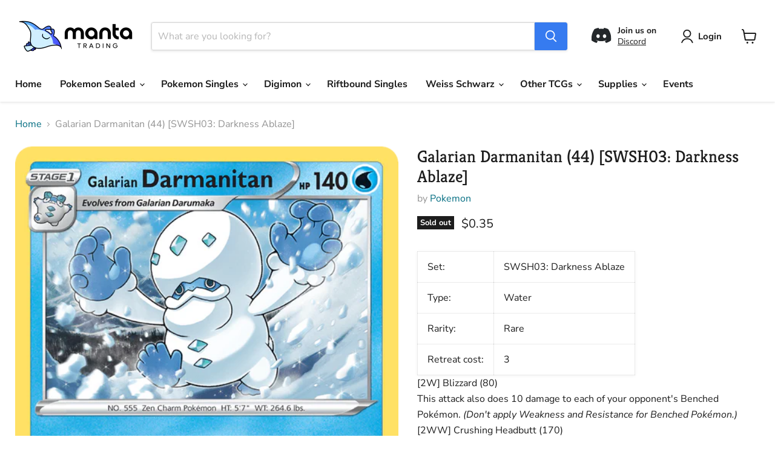

--- FILE ---
content_type: text/javascript; charset=utf-8
request_url: https://mantatrading.com/products/galarian-darmanitan-44-swsh03-darkness-ablaze.js
body_size: 627
content:
{"id":7641285198043,"title":"Galarian Darmanitan (44) [SWSH03: Darkness Ablaze]","handle":"galarian-darmanitan-44-swsh03-darkness-ablaze","description":"\u003ctable class=\"singles-description-table\"\u003e\n\u003ctbody\u003e\n      \u003ctr\u003e\n          \u003ctd\u003eSet:\u003c\/td\u003e\n          \u003ctd\u003eSWSH03: Darkness Ablaze\u003c\/td\u003e\n      \u003c\/tr\u003e\n      \u003ctr\u003e\n          \u003ctd\u003eType:\u003c\/td\u003e\n          \u003ctd\u003eWater\u003c\/td\u003e\n      \u003c\/tr\u003e\n      \u003ctr\u003e\n          \u003ctd\u003eRarity:\u003c\/td\u003e\n          \u003ctd\u003eRare\u003c\/td\u003e\n      \u003c\/tr\u003e\n      \u003ctr\u003e\n          \u003ctd\u003eRetreat cost:\u003c\/td\u003e\n          \u003ctd\u003e3\u003c\/td\u003e\n      \u003c\/tr\u003e\n\u003c\/tbody\u003e\n\u003c\/table\u003e\n\u003cdiv class=\"single-description-div\"\u003e\n        \u003cdiv class=\"attack1-text\"\u003e\n            [2W] Blizzard (80)\r\n\u003cbr\u003eThis attack also does 10 damage to each of your opponent's Benched Pokémon. \u003cem\u003e(Don't apply Weakness and Resistance for Benched Pokémon.)\u003c\/em\u003e\n        \u003c\/div\u003e\n        \u003cdiv class=\"attack2-text\"\u003e\n            [2WW] Crushing Headbutt (170)\r\n\u003cbr\u003eDuring your next turn, this Pokémon can't use Crushing Headbutt.\n        \u003c\/div\u003e\n\u003c\/div\u003e\n\u003cdiv class=\"catalogMetaData\" style=\"visibility: hidden;\" data-cardtype=\"pokemon\" data-cardid=\"164402\" data-tcgid=\"219345\" data-lastupdated=\"2021-04-08T14:16:37.088Z\"\u003e\n\u003c\/div\u003e","published_at":"2022-04-20T02:59:04-04:00","created_at":"2022-04-20T02:59:06-04:00","vendor":"Pokemon","type":"Pokemon Single","tags":["044\/189","Mx2","None","Normal","Rare","Reverse Holofoil","Stage 1","Sword \u0026 Shield: Darkness Ablaze","Water"],"price":35,"price_min":35,"price_max":50,"available":false,"price_varies":true,"compare_at_price":null,"compare_at_price_min":0,"compare_at_price_max":0,"compare_at_price_varies":false,"variants":[{"id":42742294479067,"title":"Near Mint","option1":"Near Mint","option2":null,"option3":null,"sku":"54585024","requires_shipping":true,"taxable":true,"featured_image":null,"available":false,"name":"Galarian Darmanitan (44) [SWSH03: Darkness Ablaze] - Near Mint","public_title":"Near Mint","options":["Near Mint"],"price":35,"weight":0,"compare_at_price":null,"inventory_management":"shopify","barcode":"54585024","requires_selling_plan":false,"selling_plan_allocations":[]},{"id":46350188478683,"title":"Near Mint Reverse Holofoil","option1":"Near Mint Reverse Holofoil","option2":null,"option3":null,"sku":"54748864","requires_shipping":true,"taxable":true,"featured_image":null,"available":false,"name":"Galarian Darmanitan (44) [SWSH03: Darkness Ablaze] - Near Mint Reverse Holofoil","public_title":"Near Mint Reverse Holofoil","options":["Near Mint Reverse Holofoil"],"price":50,"weight":0,"compare_at_price":null,"inventory_management":"shopify","barcode":"88478683","requires_selling_plan":false,"selling_plan_allocations":[]}],"images":["\/\/cdn.shopify.com\/s\/files\/1\/0495\/9567\/8875\/files\/galarian-darmanitan-44-swsh03-darkness-ablaze-409359.png?v=1734098531"],"featured_image":"\/\/cdn.shopify.com\/s\/files\/1\/0495\/9567\/8875\/files\/galarian-darmanitan-44-swsh03-darkness-ablaze-409359.png?v=1734098531","options":[{"name":"Title","position":1,"values":["Near Mint","Near Mint Reverse Holofoil"]}],"url":"\/products\/galarian-darmanitan-44-swsh03-darkness-ablaze","media":[{"alt":"Galarian Darmanitan (44) [SWSH03: Darkness Ablaze] ","id":32857092456667,"position":1,"preview_image":{"aspect_ratio":0.717,"height":1024,"width":734,"src":"https:\/\/cdn.shopify.com\/s\/files\/1\/0495\/9567\/8875\/files\/galarian-darmanitan-44-swsh03-darkness-ablaze-409359.png?v=1734098531"},"aspect_ratio":0.717,"height":1024,"media_type":"image","src":"https:\/\/cdn.shopify.com\/s\/files\/1\/0495\/9567\/8875\/files\/galarian-darmanitan-44-swsh03-darkness-ablaze-409359.png?v=1734098531","width":734}],"requires_selling_plan":false,"selling_plan_groups":[]}